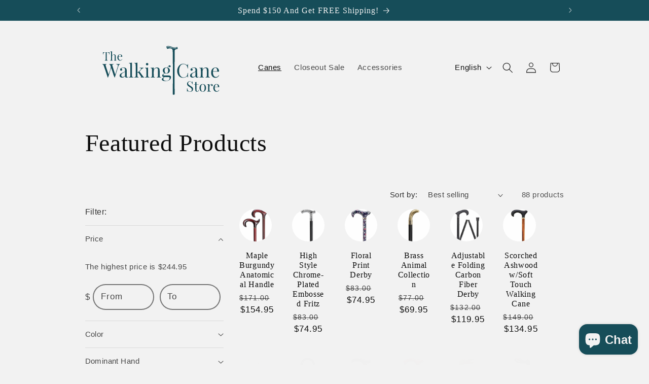

--- FILE ---
content_type: image/svg+xml
request_url: https://thewalkingcanestore.com/cdn/shop/files/TWCSbanner.svg?v=1690429985&width=300
body_size: 2951
content:
<?xml version="1.0" encoding="UTF-8"?><svg id="a" xmlns="http://www.w3.org/2000/svg" viewBox="0 0 2560 1440"><defs><style>.b{fill:#164d59;}.c{fill:#f2f2f2;}</style></defs><rect class="c" x="0" y="0" width="2560" height="1440"/><path class="b" d="m1403.78,354.04c39.81.9,73.34,34.07,114.19,23.08,9.13-1.72,18.28-3.3,27.41-5.03,5.59-1.06,6.72-.74,7.96,4.91.66,8.82,9.39,27.74-5.01,28.54-19.03,2.14-43.24,8.32-43.05,31.69,1.23,235.89-4.51,472.26.71,707.93,1.28,6.61-.26,13.79-.85,20.69-.1,1.19-1.62,2.78-2.85,3.26-8.12,3.38-25.59,4.98-28.82-4.93,3.2-243.88,3.37-490.59-.68-735.08-4.7-22.49-19.97-34.74-43.13-35.38-14.93-.41-29.17,2.61-42.86,8.28-3.12,1.29-4.83.96-6.9-1.71-8.34-10.79-13.22-22.63-11.34-36.47,5.19-11.32,24.71-8.93,35.22-9.77Zm141.38,27.74c-.25-.47-.51-.95-.76-1.42-25.68,4.17-51.71,11.52-77.46,2.95-28.63-8.45-58.65-28.84-89-15.89,9.26,18.46,12.38-1.3,32.78,5.03,33.52,7.33,65.32,25.78,100.49,21.47,11.9-1.61,25.27-2.79,33.94-12.15Z"/><path class="b" d="m290.39,663.42v-5.36h68.13v5.31c-7.66.82-17.04,3.86-15.03,13.43,14.15,52.84,33.86,104.09,50.54,156.26,12.24-42.29,31.13-84.5,37.91-127.47-6.54-14.74-6.96-37.87-25.75-42.17v-5.36h71.28v5.26c-9.89.64-25.49,2.3-21.11,15.99,15.14,51.76,32.42,102.67,49.4,153.89,13.81-42.78,27.17-84.22,40.69-126.9,7.56-24.53,8.18-42.35-22.89-42.87-.11-1.69-.22-3.4-.35-5.43h60.27c4.77,9.39-16.63,5.09-23.51,30.3-20.53,63.8-40.16,127.88-60.41,191.76-.67,2.12-.58,5.86-4.22,4.85-25.02-50.7-35.73-110.93-59-163.11-19,53.5-30.73,111.91-53.11,163.14-3.24,1-3.46-2.17-4.17-4.27-21.98-64.72-43.94-129.44-65.92-194.16-3.64-11.24-9.66-21.58-22.77-23.09Z"/><path class="b" d="m1328.62,875.89c-24.92-1.6-39.19-14.54-29.25-36.45,7.19-14.25,22.13-21.26,35.56-27.8-38.46-20.45-38.65-76.88,3.58-92.38,16.45-5.66,33.23-4.98,50.08-1.84,4.25-15.51,9.02-33.26,26.78-37.77,13.19-3.56,23.79,3.57,23.49,15.8-.18,7.43-4.95,13.06-12.16,14.34-13.61,2.98-17.52-8.55-20.39-19.49-5.43,6.48-11.49,19.25-11.06,27.37.95,2.87,5.74,4.57,8.98,6.57,37.1,22.9,22.83,86.74-21.7,89.71-12.64,1.84-25.17,2.12-37.7-.82-1.46-.34-3.46-.11-4.72.65-7.92,5.5-17.86,9.25-23.2,17.63-20.84,44.21,135.82-14.79,126.73,49.93-7.3,101.37-246.2,64.14-115.01-5.47Zm33.89,62.85c11.22.02,23.32-2.12,34.46-7.88,14.29-7.39,23.94-18.37,25.01-35.29.8-12.61-4.9-19.43-17.48-19.72-21.31-.49-42.62-.54-63.94-.61-11.19,1.63-19.12,11.88-23.22,21.84-11,28.12,21.28,42.13,45.17,41.65Zm34-173.24c-2.17-19.96-4.7-46.72-30.7-45.49-34.6.69-32.2,47.31-25.83,71.54,3.45,11.91,13.45,18.6,26.04,18.58,25.93.63,28.13-24.89,30.48-44.63Z"/><path class="b" d="m913.29,781.18c20.15,27.46,39.74,54.05,59.93,81.3,4.72,6.36,10.11,11.84,18.13,14.25,1.56.47,2.33,3.58,3.82,6.07h-61.79v-5.16c7.34-1.13,12.19-5.03,7.02-12.05-9.05-13.38-18.22-26.68-27.41-39.96-8.54-11.53-16.08-28.7-32.99-27.01-1.73,20.78-.05,42.57.01,63.67.3,9.17,6.01,13.96,15.86,14.69,4.46.33,5.55,1.93,4.23,5.83h-73.61v-5.13c18.86-.87,24.98-7.93,24.35-26.71-1.2-64.03,2.63-128.5-1.64-192.32-1.8-11.75-12.03-15.02-22.69-15.91v-5.79c17.55.86,35,1.87,52.72-3.53v158.22c25.41-.96,38.34-26.5,55.61-41.68,15.15-17.85,1.68-24.47-16.56-24.84v-5.3h63.14c.79,3.33.49,5.13-3.89,6.49-26.88,8.1-43.4,36.68-64.22,54.85Z"/><path class="b" d="m2099.75,877.43v5.06h-73.37c-.11-1.41-.23-2.99-.37-4.86,15.4-1.12,21.36-7.56,21.08-22.98-1.15-37.65,2.82-75.91-2.1-113.26-2.35-9.97-10.28-16.04-20.55-16.61-31.23-3.35-49.98,30.01-48.63,59.66-.37,24.15-.26,48.32-.06,72.47.1,15.01,6.64,19.13,20.86,20.51v5.06h-73.58v-4.98c10.05-.98,21.39-2.6,23.09-14.54,1.8-39.54,1.77-79.73-.03-119.29-3.26-25.03-27.33-11.44-22.89-24.19,17.27.93,34.66,1.74,52.27-3.33v34.68c.42.13.84.27,1.25.4,17.51-49.01,97.66-49.47,98,2.83,1,34.62.65,69.29,1.13,103.92-.23,14.77,10.93,18.55,23.88,19.43Z"/><path class="b" d="m1174.56,877.56v5.26h-74.11v-5.14c18.26-.85,24.96-7.36,24.43-25.8-.96-36.69,2.31-73.84-1.61-110.31-2.19-12.27-11.15-15.78-22.75-16.07v-6.2c17.62,1.56,34.97,1.19,52.79-3.23v35.45c4.71-6.88,8.38-13.63,13.33-19.24,21.91-25.86,81.05-24.8,85.13,15.53,3.66,34.1,1.13,68.6,1.82,102.84-1.42,17.6,5.73,27.2,24.06,26.86v5.29h-73.37v-4.95c14.1-2.3,20.87-5.59,20.62-20.88.28-33.81.08-67.63,0-101.45.47-51.33-63.4-32.12-68.74,6.83-5.79,29.19-2.03,59.55-2.94,89.16-.49,15.97,3.65,25.93,21.35,26.04Z"/><path class="b" d="m1731.12,730.2c-5.29,1.55-7.43.52-8.22-4.81-2.15-39.38-33.86-69.26-73.56-66.65-45.35.6-63.85,50.5-67.31,88.76-3.41,38.89-.6,82.9,26.2,113.62,34.43,39.52,108.23,19.69,112.82-34.78,2.77-6.36-1.59-22.8,9.92-18.66v75.1h-5.5c-1.38-8.91-2.63-24.49-14.96-15.76-45.19,34.6-126.14,30.79-153.09-43.79-38.65-96.64,48.21-219.15,150.04-151.34,14.24,11.21,15.96-1.08,17.93-13.64h5.72v71.96Z"/><path class="b" d="m724.02,869.93c.67,1,1.67,2.49,2.75,4.1-19.14,18.5-56.95,17.25-56.63-16-31.16,52.77-121.8,23.14-79.94-33.17,19.16-17.41,44.71-24.49,67.52-35.68,17.68-7.54,11.73-26.11,12.38-41.58.53-32.92-43.62-32.75-62.6-15.53,19.71,5.06,21.59,34.65.46,36.81-10.3,1.03-17.56-3.67-19.77-12.67-5.6-27.36,29.31-39.72,50.93-40.78,40.58-2.63,61.98,13.01,59.77,55.35.73,32.11-1.23,64.41.89,96.43,2.06,13.92,15.96,7.36,24.23,2.73Zm-53.66-82.47c-14.45,9.29-29.09,15.5-43.71,23.99-22.96,11.18-27.58,54.32.13,61.14,15.66,3.92,38.65-8.5,43.35-23.43.63-20.42.02-40.93.23-61.69Z"/><path class="b" d="m1793.74,732.19c18.38,4.89,21.42,32.57,1.54,36.41-19.48,5.07-29.24-20.79-16.61-32.89,18.54-19.34,47.06-24.33,72.54-18.81,39.13,6.34,32.96,49.46,33.58,79.42.16,21.32,0,42.64.07,63.96-1.81,17.45,13.46,18.71,24.4,8.71,1.13,1.66,2.12,3.1,3.14,4.61-12.1,11.36-26.05,14.14-41.35,9.94-11.71-3.17-13.94-14.93-15.31-25.69-26.8,47.78-115.96,29.13-83.07-29.24,18.96-22.71,50.99-27.16,75.21-42.51,13.31-7.23,7.26-29.49,7.37-42.36-2.1-29.71-44.7-28.1-61.51-11.54Zm62.43,55.02c-12.66,8.19-25,13.95-38.21,20.59-28.87,9.94-35.95,63.82,1.02,65.23,17.31.05,34.47-12.4,37.05-29.6.37-18.73.1-37.49.14-56.22Z"/><path class="b" d="m2247.76,843.05c2.13.91,3.78,1.61,5.8,2.47-18.18,52.99-98.29,60.36-125.57.76-8.4-20.14-9.34-40.99-6.31-62.29,7.81-88.22,135.43-96.41,130.75.43h-100.91c-1.12,23.19-1.7,46.21,11.06,66.51,23.33,38.68,70.53,26.44,85.18-7.89Zm-96.19-64.43c22.03,1.1,43.87.12,65.91.41,2.03,0,4.58.68,4.6-2.84,2.27-79.05-68.05-69.13-70.52,2.42Z"/><path class="b" d="m811.92,882.81h-76.63v-5.25c13.2-.29,24.05-4.99,23.84-19.8.23-61.3.03-122.6.04-183.9.42-17.86-3.84-30.23-23.84-31.08v-5.78c17.5.8,34.97,1.89,52.5-3.61,0,73.81-.01,147.49,0,221.29-.44,17.45,7.92,21.67,24.08,23.06v5.08Z"/><path class="b" d="m1714.02,1119.73v-55.08c5.12-2,5.49,1,5.81,4.23,3.38,72.58,97.36,57.89,69.98.03-11.74-16.42-30.78-25.18-47.19-36.11-61.65-36.75-12.57-111.84,46.42-76.07,17.53,10.89,8.18-9.67,17.85-6.91.13,14.54-.45,29.17-.54,43.73-.03,3.52-1.1,5.03-3.8,3.99-2.55-8.42-4.19-16.47-7.39-23.84-9.52-26.68-52.78-31.01-61.8-2.7-8.08,21.86,12.22,35.48,28.16,45.87,10.97,7.54,22.58,14.18,33.34,22,15.21,11.06,23.36,25.83,20.38,45.25-4.44,38.46-55.24,47.55-83.9,28.72-16.56-9.9-7.89,9.13-17.33,6.9Z"/><path class="b" d="m1006.27,882.82v-5.14c23.62-.92,24.87-12.22,24.14-32.75-.77-34.08,1.36-68.45-1.17-102.38-2.15-12.72-10.85-16.66-22.9-17.09v-6.07c17.46,1.35,34.82,1.23,52.58-3.37.06,46.9-.12,93.7.07,140.59.84,29.8,28.52,13.36,24.08,26.2h-76.82Z"/><path class="b" d="m2033.36,1057.66c1.37,30.57-16.27,64.53-50.24,64.07-25.65,2.07-50.11-12.16-55.47-38.19-13.15-42.64,8.81-98.64,58-89.9,34.02,2.78,48.08,32.71,47.71,64.02Zm-21.9.42c-.3-.07-.6-.15-.9-.22-1.2-17.22-.75-35.79-11.76-50.22-10.46-13.59-29.06-14.06-39.4-.41-16.71,23.44-17.13,77.66-.14,101.02,15.47,19.91,42.47,6.35,46.6-15.35,2.63-11.43,3.82-23.19,5.61-34.82Z"/><path class="b" d="m465.76,598.45c-15.61.91-30.5.13-46.05.38l-.85-1.38c8.44-6.47,15.31.03,15.47-16.14.12-38.33.14-76.66-.01-114.99.05-18.97-8.37-10.6-16.59-20.17,13.24.31,21.71-.02,34.25-1.76v72.66c.28.06.57.12.85.18,10.68-27.97,61.23-32.28,60.98,4.87.45,20.65-.24,41.35.35,61.98,1.27,11.53,7.4,8.35,14.79,13.2-1.21.51-2.41,1.46-3.62,1.47-12.83.11-25.66.11-38.5,0-1.17-.01-2.32-1.04-3.48-1.6,8.86-5.25,12.25-1.8,13.27-15.02-.13-21.82.05-43.65-.59-65.46-.37-12.56-8.94-18.34-21.33-15.31-33.44,10.45-20.25,53.32-22.81,79.76-.18,16.29,7.34,8.82,13.86,17.33Z"/><path class="b" d="m2252.85,1089.11c1.17.43,2.38.88,3.65,1.35-6.46,22.06-30.25,35.07-53.42,31.04-45.68-5.96-55.14-62.05-38.52-98.2,23.82-49.33,95.33-37.05,91.69,21.63h-75.29c-11.3,49.6,37.81,99.23,71.89,44.18Zm-19.64-48.35c3.98-60.16-50.96-55.55-52.54,0h52.54Z"/><path class="b" d="m2051.35,997.55c13.06-.7,25.75-1.38,39.18-2.09v25.56l.94.08c6.79-12.18,15.16-24.85,29.97-27.59,14.51-2.83,27,7.26,25.58,20.65-6.1,26.39-41.15,4.74-17.92-12.8-.04-.53-.07-1.06-.11-1.58-8.37-2.23-16.34,1.67-22.41,6.99-23.6,21.83-14.27,56.41-16.02,85.04-.58,17.51,8.49,22.53,24.98,22.51.1,1.34.2,2.66.3,4h-64.41v-3.59c13.11-1.77,18.13-3.94,17.87-18.09.12-24.82.04-49.64.02-74.46,1.24-27.33-20.09-16.7-17.95-24.6Z"/><path class="b" d="m1852.26,1000.89h-22.38c-1.45-3.02-.46-4.15,2.46-4.14,6.81-.02,12.93.16,19.86-.31v-35.69c7.17-1.05,13.84-2.04,21.18-3.12,2.28,44.25-11.46,38.81,31.78,39.21,1.39.05,2.73,1.42,4.09,2.18-.24.59-.48,1.17-.71,1.76h-34.83c-.85,29.96-.1,59.76-.31,89.71.25,8.51-.12,19.31,9.69,22.56,13.66,5.43,21.55-7.34,25.97-18.27.68-1.31.74-2.97,1.52-4.19,1.44-2.07,4.13-1.38,4.13,1.27-1.3,37.73-60.5,41.65-61.54,1.93-1.67-31-.67-61.84-.91-92.9Z"/><path class="b" d="m344.62,461.49c-13.88,1.63-33.54-1.8-37.66,15.45-2.57,7.22-1.18,16.02-6.02,22.22-3.67-6.56-.87-14.64-1.7-21.88-.12-5.81-.56-11.62-.88-17.94h110.39c0,8.04-.02,15.96,0,23.88-.7,5.21,2.01,11.71-1.62,15.93-.7-.72-1.88-1.35-2.04-2.17-2.36-14.4-3.33-33.26-21.9-34.15-6.03.59-21.7-5.09-20.35,4.86.36,36.98-.11,73.97.18,110.94.64,18.8,7.47,12.79,19.91,18.49-1.32.57-2.63,1.62-3.95,1.63-16.66.11-33.32.11-49.97,0-1.3,0-2.59-1.09-3.89-1.67,11.94-5.45,19.46.11,19.87-17.42-.23-39.45.88-78.76-.37-118.18Z"/><path class="b" d="m623.69,535.81h-61.49c-9.07,36.93,26.5,81.34,56.98,41.14q2.29-3.67,5.91-3.02c-27.15,56.24-105.57,15.76-77.06-53.09,17.3-40.93,81.94-31.01,75.66,14.97Zm-17.86-3.95c3.64-44.87-44.66-41.83-43.25,0h43.25Z"/><path class="b" d="m1062.85,659.7c-.93,26.33-40.03,26.2-40.65-.23,1.57-26.51,39.3-26.38,40.65.23Z"/></svg>